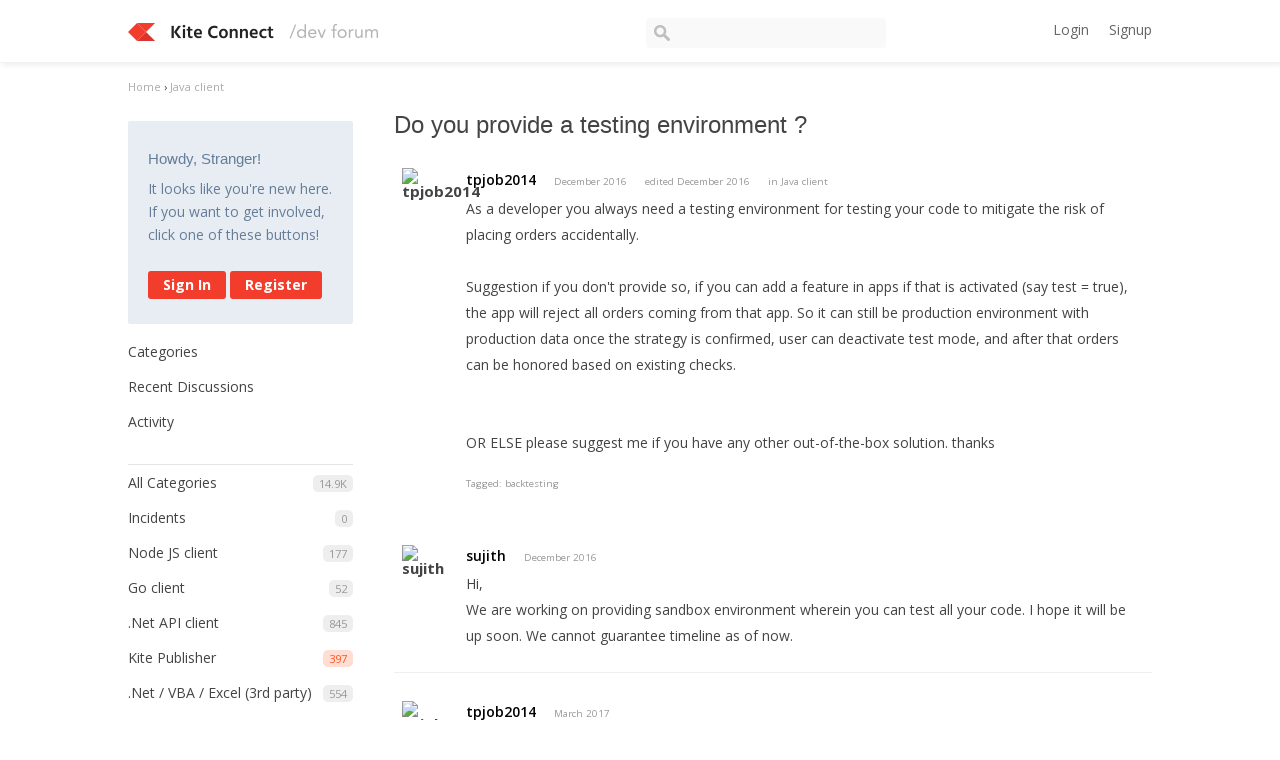

--- FILE ---
content_type: text/html; charset=utf-8
request_url: https://kite.trade/forum/discussion/964/do-you-provide-a-testing-environment
body_size: 7192
content:
<!DOCTYPE html>
<html lang="en">
<head>
    <link href='https://fonts.googleapis.com/css?family=Hind:400,600|Open+Sans:400,600,700' rel='stylesheet' type='text/css'>
    <title>Do you provide a testing environment ? - Kite Connect developer forum</title>
  <link rel="stylesheet" type="text/css" href="/forum/applications/dashboard/design/style.css?v=2.3.1" media="all" />
  <link rel="stylesheet" type="text/css" href="/forum/plugins/ButtonBar/design/buttonbar.css?v=1.7.1" media="all" />
  <link rel="stylesheet" type="text/css" href="/forum/plugins/GooglePrettify/design/prettify.css?v=1.2.2" media="all" />
  <link rel="stylesheet" type="text/css" href="/forum/plugins/Tagging/design/tag.css?v=1.8.12" media="all" />
  <link rel="stylesheet" type="text/css" href="/forum/plugins/Tagging/design/childtagslist.css?v=1.8.12" media="all" />
  <link rel="stylesheet" type="text/css" href="/forum/resources/design/vanillicon.css?v=2.3.1" media="all" />
  <link rel="stylesheet" type="text/css" href="/forum/plugins/editor/design/editor.css?v=1.7.7" media="all" />
  <link rel="stylesheet" type="text/css" href="/forum/themes/kite/design/custom.css?v=2.3.1" media="all" />
  <link rel="stylesheet" type="text/css" href="/forum/applications/dashboard/design/spoilers.css?v=2.3.1" media="all" />
  <link rel="canonical" href="https://kite.trade/forum/discussion/964/do-you-provide-a-testing-environment" />
  <meta property="og:type" content="article" />
  <meta property="fb:app_id" content="950631401651649" />
  <meta property="og:site_name" content="Kite Connect developer forum" />
  <meta property="og:title" itemprop="name" content="Do you provide a testing environment ?" />
  <meta property="og:url" content="https://kite.trade/forum/discussion/964/do-you-provide-a-testing-environment" />
  <meta name="description" property="og:description" itemprop="description" content="As a developer you always need a testing environment for testing your code to mitigate the risk of placing orders accidentally." />
  <meta property="og:image" itemprop="image" content="https://kite.trade/forum/uploads/M58ZYS3K6UQU.jpg" />
  <script type="text/javascript">gdn=window.gdn||{};gdn.meta={
    "ConfirmDeleteCommentHeading": "Delete Comment",
    "ConfirmDeleteCommentText": "Are you sure you want to delete this comment?",
    "Spoiler": "Spoiler",
    "show": "show",
    "hide": "hide",
    "emoji": {
        "assetPath": "\/forum\/resources\/emoji",
        "format": "<img class=\"emoji\" src=\"%1$s\" title=\"%2$s\" alt=\"%2$s\" height=\"20\" \/>",
        "emoji": {
            "smile": "smile.png",
            "smiley": "smiley.png",
            "wink": "wink.png",
            "blush": "blush.png",
            "neutral": "neutral.png",
            "relaxed": "relaxed.png",
            "grin": "grin.png",
            "joy": "joy.png",
            "sweat_smile": "sweat_smile.png",
            "lol": "lol.png",
            "innocent": "innocent.png",
            "naughty": "naughty.png",
            "yum": "yum.png",
            "relieved": "relieved.png",
            "love": "love.png",
            "sunglasses": "sunglasses.png",
            "smirk": "smirk.png",
            "expressionless": "expressionless.png",
            "unamused": "unamused.png",
            "sweat": "sweat.png",
            "pensive": "pensive.png",
            "confused": "confused.png",
            "confounded": "confounded.png",
            "kissing": "kissing.png",
            "kissing_heart": "kissing_heart.png",
            "kissing_smiling_eyes": "kissing_smiling_eyes.png",
            "kissing_closed_eyes": "kissing_closed_eyes.png",
            "tongue": "tongue.png",
            "disappointed": "disappointed.png",
            "worried": "worried.png",
            "angry": "angry.png",
            "rage": "rage.png",
            "cry": "cry.png",
            "persevere": "persevere.png",
            "triumph": "triumph.png",
            "frowning": "frowning.png",
            "anguished": "anguished.png",
            "fearful": "fearful.png",
            "weary": "weary.png",
            "sleepy": "sleepy.png",
            "tired_face": "tired_face.png",
            "grimace": "grimace.png",
            "bawling": "bawling.png",
            "open_mouth": "open_mouth.png",
            "hushed": "hushed.png",
            "cold_sweat": "cold_sweat.png",
            "scream": "scream.png",
            "astonished": "astonished.png",
            "flushed": "flushed.png",
            "sleeping": "sleeping.png",
            "dizzy": "dizzy.png",
            "no_mouth": "no_mouth.png",
            "mask": "mask.png",
            "star": "star.png",
            "cookie": "cookie.png",
            "warning": "warning.png",
            "mrgreen": "mrgreen.png",
            "heart": "heart.png",
            "heartbreak": "heartbreak.png",
            "kiss": "kiss.png",
            "+1": "+1.png",
            "-1": "-1.png",
            "grey_question": "grey_question.png",
            "trollface": "trollface.png",
            "error": "grey_question.png"
        }
    },
    "DiscussionID": "964",
    "Category": "Java client",
    "AnalyticsTask": "tick",
    "TagHint": "Start to type...",
    "ButtonBarLinkUrl": "Enter your URL:",
    "ButtonBarImageUrl": "Enter image URL:",
    "ButtonBarBBCodeHelpText": "You can use <b><a href=\"http:\/\/en.wikipedia.org\/wiki\/BBCode\" target=\"_new\">BBCode<\/a><\/b> in your post.",
    "ButtonBarHtmlHelpText": "You can use <b><a href=\"http:\/\/htmlguide.drgrog.com\/cheatsheet.php\" target=\"_new\">Simple HTML<\/a><\/b> in your post.",
    "ButtonBarMarkdownHelpText": "You can use <b><a href=\"http:\/\/en.wikipedia.org\/wiki\/Markdown\" target=\"_new\">Markdown<\/a><\/b> in your post.",
    "InputFormat": "Html",
    "editorVersion": "1.7.7",
    "editorPluginAssets": "\/forum\/plugins\/editor",
    "wysiwygHelpText": "You are using <a href=\"https:\/\/en.wikipedia.org\/wiki\/WYSIWYG\" target=\"_new\">WYSIWYG<\/a> in your post.",
    "bbcodeHelpText": "You can use <a href=\"http:\/\/en.wikipedia.org\/wiki\/BBCode\" target=\"_new\">BBCode<\/a> in your post.",
    "htmlHelpText": "You can use <a href=\"http:\/\/htmlguide.drgrog.com\/cheatsheet.php\" target=\"_new\">Simple HTML<\/a> in your post.",
    "markdownHelpText": "You can use <a href=\"http:\/\/en.wikipedia.org\/wiki\/Markdown\" target=\"_new\">Markdown<\/a> in your post.",
    "textHelpText": "You are using plain text in your post.",
    "editorWysiwygCSS": "\/forum\/plugins\/editor\/design\/wysiwyg.css",
    "canUpload": false,
    "maxUploadSize": 2097152,
    "editorFileInputName": "editorupload",
    "allowedFileExtensions": "[\"txt\",\"jpg\",\"jpeg\",\"gif\",\"png\",\"bmp\",\"tiff\",\"ico\",\"zip\",\"gz\",\"tar.gz\",\"tgz\",\"psd\",\"ai\",\"fla\",\"pdf\",\"doc\",\"xls\",\"ppt\",\"docx\",\"xlsx\",\"log\",\"rar\",\"7z\"]",
    "maxFileUploads": "20",
    "LastCommentID": 23203,
    "TransportError": "A fatal error occurred while processing the request.<br \/>The server returned the following response: %s",
    "TransientKey": null,
    "WebRoot": "https:\/\/kite.trade\/forum",
    "UrlFormat": "\/forum\/{Path}",
    "Path": "discussion\/964\/do-you-provide-a-testing-environment",
    "Args": "",
    "ResolvedPath": "vanilla\/discussion\/index",
    "ResolvedArgs": {
        "DiscussionID": "964",
        "DiscussionStub": "do-you-provide-a-testing-environment",
        "Page": ""
    },
    "SignedIn": 0,
    "ConfirmHeading": "Confirm",
    "ConfirmText": "Are you sure you want to do that?",
    "Okay": "Okay",
    "Cancel": "Cancel",
    "Search": "Search"
};</script>
  <script src="//ajax.googleapis.com/ajax/libs/jquery/1.10.2/jquery.min.js?v=2.3.1" type="text/javascript"></script>
  <script src="/forum/js/library/jquery.form.js?v=2.3.1" type="text/javascript"></script>
  <script src="/forum/js/library/jquery.popup.js?v=2.3.1" type="text/javascript"></script>
  <script src="/forum/js/library/jquery.gardenhandleajaxform.js?v=2.3.1" type="text/javascript"></script>
  <script src="/forum/js/library/jquery.atwho.js?v=2.3.1" type="text/javascript"></script>
  <script src="/forum/js/global.js?v=2.3.1" type="text/javascript"></script>
  <script src="/forum/js/library/jquery.autosize.min.js?v=2.3.1" type="text/javascript"></script>
  <script src="/forum/applications/vanilla/js/autosave.js?v=2.3.1" type="text/javascript"></script>
  <script src="/forum/applications/vanilla/js/discussion.js?v=2.3.1" type="text/javascript"></script>
  <script src="/forum/applications/dashboard/js/spoilers.js?v=2.3.1" type="text/javascript"></script>
  <script src="/forum/plugins/GooglePrettify/js/prettify.js?v=1.2.2" type="text/javascript"></script>
  <script src="/forum/plugins/ButtonBar/js/buttonbar.js?v=1.7.1" type="text/javascript"></script>
  <script src="/forum/plugins/ButtonBar/js/jquery.hotkeys.js?v=1.7.1" type="text/javascript"></script>
  <script src="/forum/plugins/editor/js/editor.js?v=1.7.7" type="text/javascript"></script>
  <script src="/forum/plugins/editor/js/jquery.ui.widget.js?v=1.7.7" type="text/javascript"></script>
  <script src="/forum/plugins/editor/js/jquery.iframe-transport.js?v=1.7.7" type="text/javascript"></script>
  <script src="/forum/plugins/editor/js/jquery.fileupload.js?v=1.7.7" type="text/javascript"></script>
  <script type="text/javascript">jQuery(function ($) {

            function init() {
                $('.Message').each(function () {
                    if ($(this).data('GooglePrettify')) {
                        return;
                    }
                    $(this).data('GooglePrettify', '1');

                    pre = $('pre', this).addClass('prettyprint');

                    // Let prettyprint determine styling, rather than the editor.
                    $('code', this).removeClass('CodeInline');
                    pre.removeClass('CodeBlock');

                    prettyPrint();

                    pre.removeClass('prettyprint');
                });
            }

            $(document).on('CommentAdded PreviewLoaded popupReveal', init);
            init();
        });</script>
</head>
<body id="vanilla_discussion_index" class="Vanilla Discussion Index  Section-Discussion Section-color-cobalt">
<header class="header">
    <div class="container">
        <div class="row">
            <div class="four columns logo-container">
                <a href="/forum/" class="logo"><img src="https://kite.trade/forum/uploads/M58ZYS3K6UQU.jpg" alt="Kite Connect developer forum" /></a>
                <a href="/forum/" class="logo-small"><img src="/forum/themes/kite/design/images/logo-small.png" /></a>

                <a href="#" id="burger">☰</a>
            </div>
            <!-- <li><a href="/forum/entry/signin" rel="nofollow" class="SignInPopup">Sign In</a></li> -->
            <div class="five columns search">
                <form method="get" action="/forum//search">
                    <div>
                        <input type="text" id="Form_Search" name="Search" accesskey="/" class="InputBox" />
                    </div>
                </form>
            </div>
            <div class="three columns profile">
                <div class="MeBox MeBox-SignIn"><div class="SignInLinks"><a href="/forum/entry/signin?Target=discussion%2F964%2Fdo-you-provide-a-testing-environment" class=" SignInPopup" rel="nofollow">Login</a><a href="/forum/entry/register?Target=discussion%2F964%2Fdo-you-provide-a-testing-environment" class="ApplyButton" rel="nofollow">Signup</a> </div> <div class="SignInIcons"></div></div>
            </div>
        </div>
    </div>
</header>

<div class="container">
    <div class="BreadcrumbsWrapper"><span class="Breadcrumbs" itemscope itemtype="http://data-vocabulary.org/Breadcrumb"><span class="CrumbLabel CrumbLabel HomeCrumb"><a href="https://kite.trade/forum/" itemprop="url"><span itemprop="title">Home</span></a></span> <span itemprop="child" itemscope itemtype="http://data-vocabulary.org/Breadcrumb"><span class="Crumb">›</span> <span class="CrumbLabel color-cobalt Last"><a href="//kite.trade/forum/categories/java-client" itemprop="url"><span itemprop="title">Java client</span></a></span> </span></span></div>
    <div class="row">
        <div class="three columns panel" id="sidebar">
            <div class="Box GuestBox">
    <h4>Howdy, Stranger!</h4>

    <p>It looks like you're new here. If you want to get involved, click one of these buttons!</p>

    <p></p>

    <div class="P"><a href="/forum/entry/signin?Target=discussion%2F964%2Fdo-you-provide-a-testing-environment" class="Button Primary SignInPopup" rel="nofollow">Sign In</a> <a href="/forum/entry/register?Target=discussion%2F964%2Fdo-you-provide-a-testing-environment" class="Button ApplyButton" rel="nofollow">Register</a></div>    </div>
<div class="BoxFilter BoxDiscussionFilter">
    <ul class="FilterMenu">
        <li class="AllCategories"><a href="/forum/categories"><span class="Sprite SpAllCategories"></span> Categories</a></li>         <li class="Discussions"><a href="/forum/discussions" class=""><span class="Sprite SpDiscussions"></span> Recent Discussions</a></li>
        <li class="Activities"><a href="/forum/activity" class=""><span class="Sprite SpActivity"></span> Activity</a></li>            </ul>
</div>
    <div class="Box BoxCategories">
        <h4>Categories</h4>        <ul class="PanelInfo PanelCategories">
            <li><a href="/forum/categories" class="ItemLink"><span class="Aside"><span class="Count"><span title="14,939 discussions" class="Number">14.9K</span></span></span> All Categories</a></li><li class="ClearFix Depth1 Category-incidents"><a href="https://kite.trade/forum/categories/incidents" class="ItemLink"><span class="Aside"><span class="Count"><span title="0 discussions" class="Number">0</span></span></span> Incidents</a></li>
<li class="ClearFix Depth1 Category-node-js-client"><a href="https://kite.trade/forum/categories/node-js-client" class="ItemLink"><span class="Aside"><span class="Count"><span title="177 discussions" class="Number">177</span></span></span> Node JS client</a></li>
<li class="ClearFix Depth1 Category-go-client-library"><a href="https://kite.trade/forum/categories/go-client-library" class="ItemLink"><span class="Aside"><span class="Count"><span title="52 discussions" class="Number">52</span></span></span> Go client</a></li>
<li class="ClearFix Depth1 Category--dotnet-api"><a href="https://kite.trade/forum/categories/-dotnet-api" class="ItemLink"><span class="Aside"><span class="Count"><span title="845 discussions" class="Number">845</span></span></span> .Net API client</a></li>
<li class="ClearFix Depth1 color-orange"><a href="https://kite.trade/forum/categories/kite-publisher" class="ItemLink"><span class="Aside"><span class="Count"><span title="397 discussions" class="Number">397</span></span></span> Kite Publisher</a></li>
<li class="ClearFix Depth1 Category--net-client-(3rd-party)"><a href="https://kite.trade/forum/categories/-net-client-%283rd-party%29" class="ItemLink"><span class="Aside"><span class="Count"><span title="554 discussions" class="Number">554</span></span></span> .Net / VBA / Excel (3rd party)</a></li>
<li class="ClearFix Depth1 color-brick"><a href="https://kite.trade/forum/categories/algorithms-and-strategies" class="ItemLink"><span class="Aside"><span class="Count"><span title="491 discussions" class="Number">491</span></span></span> Algorithms and Strategies</a></li>
<li class="ClearFix Depth1 Active color-cobalt"><a href="https://kite.trade/forum/categories/java-client" class="ItemLink"><span class="Aside"><span class="Count"><span title="1,061 discussions" class="Number">1.1K</span></span></span> Java client</a></li>
<li class="ClearFix Depth1 color-violet"><a href="https://kite.trade/forum/categories/api-clients" class="ItemLink"><span class="Aside"><span class="Count"><span title="1,215 discussions" class="Number">1.2K</span></span></span> API clients</a></li>
<li class="ClearFix Depth1 color-pink"><a href="https://kite.trade/forum/categories/php-client" class="ItemLink"><span class="Aside"><span class="Count"><span title="409 discussions" class="Number">409</span></span></span> PHP client</a></li>
<li class="ClearFix Depth1 color-purple"><a href="https://kite.trade/forum/categories/python-client" class="ItemLink"><span class="Aside"><span class="Count"><span title="4,310 discussions" class="Number">4.3K</span></span></span> Python client</a></li>
<li class="ClearFix Depth1 color-blue"><a href="https://kite.trade/forum/categories/mobile-and-desktop-apps" class="ItemLink"><span class="Aside"><span class="Count"><span title="357 discussions" class="Number">357</span></span></span> Mobile and Desktop apps</a></li>
<li class="ClearFix Depth1 color-aqua"><a href="https://kite.trade/forum/categories/websockets-%28streaming-data%29" class="ItemLink"><span class="Aside"><span class="Count"><span title="1,482 discussions" class="Number">1.5K</span></span></span> Market data (WebSockets)</a></li>
<li class="ClearFix Depth1 color-green"><a href="https://kite.trade/forum/categories/general" class="ItemLink"><span class="Aside"><span class="Count"><span title="3,589 discussions" class="Number">3.6K</span></span></span> General</a></li>
        </ul>
    </div>
        <div class="Box">
            <h4>In this Discussion</h4>            <ul class="PanelInfo">
                                    <li>
                        <a href="/forum/profile/xameeramir"><span class="Aside"><span><time title="October 31, 2019 11:09AM" datetime="2019-10-31T11:09:08+00:00">October 2019</time></span></span> <span><span class="Username">xameeramir</span></span></a>                    </li>
                                    <li>
                        <a href="/forum/profile/DS4769"><span class="Aside"><span><time title="July 30, 2017  4:44PM" datetime="2017-07-30T16:44:23+00:00">July 2017</time></span></span> <span><span class="Username">DS4769</span></span></a>                    </li>
                                    <li>
                        <a href="/forum/profile/ping2balaji"><span class="Aside"><span><time title="July 28, 2017 10:36AM" datetime="2017-07-28T10:36:13+00:00">July 2017</time></span></span> <span><span class="Username">ping2balaji</span></span></a>                    </li>
                                    <li>
                        <a href="/forum/profile/tpjob2014"><span class="Aside"><span><time title="March 16, 2017  4:43PM" datetime="2017-03-16T16:43:34+00:00">March 2017</time></span></span> <span><span class="Username">tpjob2014</span></span></a>                    </li>
                                    <li>
                        <a href="/forum/profile/sujith"><span class="Aside"><span><time title="July 29, 2017  6:23AM" datetime="2017-07-29T06:23:36+00:00">July 2017</time></span></span> <span><span class="Username">sujith</span></span></a>                    </li>
                            </ul>
        </div>
        
        </div>
        <div class="nine columns content" id="Content">
            <div class="MessageList Discussion"><!-- Page Title -->
<div id="Item_0" class="PageTitle"><div class="Options"></div><h1>Do you provide a testing environment ?</h1></div>

<div id="Discussion_964" class="Item ItemDiscussion">
    <div class="Discussion">
        <div class="rowItem-Header DiscussionHeader">
            <div class="row">
                <div class="AuthorWrap one column">
                    <span class="Author">
                        <a title="tpjob2014" href="/forum/profile/tpjob2014" class="PhotoWrap"><img src="https://secure.gravatar.com/avatar.php?gravatar_id=7f1a2248601ec380982aa35fc77218ac&amp;amp;size=50&amp;default=https%3A%2F%2Fvanillicon.com%2F7f1a2248601ec380982aa35fc77218ac.png" alt="tpjob2014" class="ProfilePhoto ProfilePhotoMedium" /></a>                    </span>
                </div><!-- author //-->
                <div class="eleven columns">
                    <div class="Meta DiscussionMeta">
                        <span class="AuthorInfo">
                            <span class="username"><a href="/forum/profile/tpjob2014" class="Username">tpjob2014</a></span>                        </span>

                        <span class="MItem DateCreated">
                            <a href="https://kite.trade/forum/discussion/964/do-you-provide-a-testing-environment" class="Permalink" rel="nofollow"><time title="December 25, 2016  1:31PM" datetime="2016-12-25T13:31:37+00:00">December 2016</time></a>                        </span>
                        <span class="MItem"> <span title="Edited December 25, 2016 1:33PM by tpjob2014." class="DateUpdated">edited December 2016</span> </span>                         <span class="MItem Category"> in <a href="https://kite.trade/forum/categories/java-client">Java client</a></span>                     </div>

                                        <div class="Item-BodyWrap">
                        <div class="Item-Body">
                            <div class="Message">
                                As a developer you always need a testing environment for testing your code to mitigate the risk of placing orders accidentally. <br /><br />Suggestion if you don't provide so, if you can add a feature in apps if that is activated (say test = true), the app will reject all orders coming from that app. So it can still be production environment with production data once the strategy is confirmed, user can deactivate test mode, and after that orders can be honored based on existing checks.<br /><br /><br />OR ELSE please suggest me if you have any other out-of-the-box solution. thanks                            </div>
                                    <div class="InlineTags Meta">
            Tagged:
            <ul>
                                                            <li><a href="/forum/discussions/tagged/backtesting" class="Tag_backtesting">backtesting</a></li>
                                                </ul>
        </div>
        <div class="Reactions"></div>                        </div>
                    </div>
                </div>
            </div><!-- row //-->
        </div>
    </div>
</div>
</div><div class="CommentsWrap"><span class="BeforeCommentHeading"></span><div class="DataBox DataBox-Comments">    <ul class="MessageList DataList Comments">
                <li class="Item Alt ItemComment" id="Comment_3586">
            <div class="Comment row">
                <div class="one column">
                    <span class="Author">
                       <a title="sujith" href="/forum/profile/sujith" class="PhotoWrap"><img src="https://secure.gravatar.com/avatar.php?gravatar_id=c90357185d9adc74492e4d00b1d8057a&amp;amp;size=50&amp;default=https%3A%2F%2Fvanillicon.com%2Fc90357185d9adc74492e4d00b1d8057a.png" alt="sujith" class="ProfilePhoto ProfilePhotoMedium" /></a>                    </span>
                </div><!-- col //-->

                <div class="eleven columns">
                                        <div class="Options">
                                            </div>
                                        <div class="Item-Header CommentHeader">
                        <div class="Meta CommentMeta CommentInfo">
                            <span class="AuthorInfo">
                               <span class="username"><a href="/forum/profile/sujith" class="Username">sujith</a></span>                              </span>
                            <span class="MItem DateCreated">
                               <a href="/forum/discussion/comment/3586/#Comment_3586" class="Permalink" name="Item_1" rel="nofollow"><time title="December 26, 2016  5:04AM" datetime="2016-12-26T05:04:25+00:00">December 2016</time></a>                            </span>
                                                                                </div>
                    </div>
                    <div class="Item-BodyWrap">
                        <div class="Item-Body">
                            <div class="Message">
                                Hi,<br />We are working on providing sandbox environment wherein you can test all your code. I hope it will be up soon. We cannot guarantee timeline as of now.                             </div>
                            <div class="Reactions"></div>                        </div>
                    </div>
                </div><!-- col //-->
            </div>
        </li>
                <li class="Item ItemComment" id="Comment_5066">
            <div class="Comment row">
                <div class="one column">
                    <span class="Author">
                       <a title="tpjob2014" href="/forum/profile/tpjob2014" class="PhotoWrap"><img src="https://secure.gravatar.com/avatar.php?gravatar_id=7f1a2248601ec380982aa35fc77218ac&amp;amp;size=50&amp;default=https%3A%2F%2Fvanillicon.com%2F7f1a2248601ec380982aa35fc77218ac.png" alt="tpjob2014" class="ProfilePhoto ProfilePhotoMedium" /></a>                    </span>
                </div><!-- col //-->

                <div class="eleven columns">
                                        <div class="Options">
                                            </div>
                                        <div class="Item-Header CommentHeader">
                        <div class="Meta CommentMeta CommentInfo">
                            <span class="AuthorInfo">
                               <span class="username"><a href="/forum/profile/tpjob2014" class="Username">tpjob2014</a></span>                              </span>
                            <span class="MItem DateCreated">
                               <a href="/forum/discussion/comment/5066/#Comment_5066" class="Permalink" name="Item_2" rel="nofollow"><time title="March 16, 2017  4:43PM" datetime="2017-03-16T16:43:34+00:00">March 2017</time></a>                            </span>
                                                                                </div>
                    </div>
                    <div class="Item-BodyWrap">
                        <div class="Item-Body">
                            <div class="Message">
                                Any update on sandbox?                            </div>
                            <div class="Reactions"></div>                        </div>
                    </div>
                </div><!-- col //-->
            </div>
        </li>
                <li class="Item Alt ItemComment" id="Comment_5068">
            <div class="Comment row">
                <div class="one column">
                    <span class="Author">
                       <a title="sujith" href="/forum/profile/sujith" class="PhotoWrap"><img src="https://secure.gravatar.com/avatar.php?gravatar_id=c90357185d9adc74492e4d00b1d8057a&amp;amp;size=50&amp;default=https%3A%2F%2Fvanillicon.com%2Fc90357185d9adc74492e4d00b1d8057a.png" alt="sujith" class="ProfilePhoto ProfilePhotoMedium" /></a>                    </span>
                </div><!-- col //-->

                <div class="eleven columns">
                                        <div class="Options">
                                            </div>
                                        <div class="Item-Header CommentHeader">
                        <div class="Meta CommentMeta CommentInfo">
                            <span class="AuthorInfo">
                               <span class="username"><a href="/forum/profile/sujith" class="Username">sujith</a></span>                              </span>
                            <span class="MItem DateCreated">
                               <a href="/forum/discussion/comment/5068/#Comment_5068" class="Permalink" name="Item_3" rel="nofollow"><time title="March 17, 2017  3:23AM" datetime="2017-03-17T03:23:03+00:00">March 2017</time></a>                            </span>
                                                                                </div>
                    </div>
                    <div class="Item-BodyWrap">
                        <div class="Item-Body">
                            <div class="Message">
                                Hi <a href="/forum/profile/tpjob2014">@tpjob2014</a>,<br />Our main priority has been providing reliable APIs. Hence we are working on revamping of our core APIs. Once it is done we will provide sandbox.                            </div>
                            <div class="Reactions"></div>                        </div>
                    </div>
                </div><!-- col //-->
            </div>
        </li>
                <li class="Item ItemComment" id="Comment_6963">
            <div class="Comment row">
                <div class="one column">
                    <span class="Author">
                       <a title="ping2balaji" href="/forum/profile/ping2balaji" class="PhotoWrap"><img src="https://secure.gravatar.com/avatar.php?gravatar_id=98c7930ba72537d85c1cf67a4ad1375a&amp;amp;size=50&amp;default=https%3A%2F%2Fvanillicon.com%2F98c7930ba72537d85c1cf67a4ad1375a.png" alt="ping2balaji" class="ProfilePhoto ProfilePhotoMedium" /></a>                    </span>
                </div><!-- col //-->

                <div class="eleven columns">
                                        <div class="Options">
                                            </div>
                                        <div class="Item-Header CommentHeader">
                        <div class="Meta CommentMeta CommentInfo">
                            <span class="AuthorInfo">
                               <span class="username"><a href="/forum/profile/ping2balaji" class="Username">ping2balaji</a></span>                              </span>
                            <span class="MItem DateCreated">
                               <a href="/forum/discussion/comment/6963/#Comment_6963" class="Permalink" name="Item_4" rel="nofollow"><time title="July 28, 2017 10:36AM" datetime="2017-07-28T10:36:13+00:00">July 2017</time></a>                            </span>
                                                                                </div>
                    </div>
                    <div class="Item-BodyWrap">
                        <div class="Item-Body">
                            <div class="Message">
                                Hi Sujith,<br /><br />Any update on Sandbox now?<br />has the revamping done?<br />Thanks,<br />Balaji                            </div>
                            <div class="Reactions"></div>                        </div>
                    </div>
                </div><!-- col //-->
            </div>
        </li>
                <li class="Item Alt ItemComment" id="Comment_6966">
            <div class="Comment row">
                <div class="one column">
                    <span class="Author">
                       <a title="sujith" href="/forum/profile/sujith" class="PhotoWrap"><img src="https://secure.gravatar.com/avatar.php?gravatar_id=c90357185d9adc74492e4d00b1d8057a&amp;amp;size=50&amp;default=https%3A%2F%2Fvanillicon.com%2Fc90357185d9adc74492e4d00b1d8057a.png" alt="sujith" class="ProfilePhoto ProfilePhotoMedium" /></a>                    </span>
                </div><!-- col //-->

                <div class="eleven columns">
                                        <div class="Options">
                                            </div>
                                        <div class="Item-Header CommentHeader">
                        <div class="Meta CommentMeta CommentInfo">
                            <span class="AuthorInfo">
                               <span class="username"><a href="/forum/profile/sujith" class="Username">sujith</a></span>                              </span>
                            <span class="MItem DateCreated">
                               <a href="/forum/discussion/comment/6966/#Comment_6966" class="Permalink" name="Item_5" rel="nofollow"><time title="July 28, 2017  4:07PM" datetime="2017-07-28T16:07:52+00:00">July 2017</time></a>                            </span>
                                                                                </div>
                    </div>
                    <div class="Item-BodyWrap">
                        <div class="Item-Body">
                            <div class="Message">
                                Hi <a href="/forum/profile/ping2balaji">@ping2balaji</a>,<br />
We are rolling updates internally for testing. We will start migration soon.<br />
We will be migrating by keeping existing Kite Connect clients.<br />
We will announce change logs on forum. Users might have to do minor changes. It won't brake your code immediately but you need make sure you will migrate soon.                            </div>
                            <div class="Reactions"></div>                        </div>
                    </div>
                </div><!-- col //-->
            </div>
        </li>
                <li class="Item ItemComment" id="Comment_6976">
            <div class="Comment row">
                <div class="one column">
                    <span class="Author">
                       <a title="sujith" href="/forum/profile/sujith" class="PhotoWrap"><img src="https://secure.gravatar.com/avatar.php?gravatar_id=c90357185d9adc74492e4d00b1d8057a&amp;amp;size=50&amp;default=https%3A%2F%2Fvanillicon.com%2Fc90357185d9adc74492e4d00b1d8057a.png" alt="sujith" class="ProfilePhoto ProfilePhotoMedium" /></a>                    </span>
                </div><!-- col //-->

                <div class="eleven columns">
                                        <div class="Options">
                                            </div>
                                        <div class="Item-Header CommentHeader">
                        <div class="Meta CommentMeta CommentInfo">
                            <span class="AuthorInfo">
                               <span class="username"><a href="/forum/profile/sujith" class="Username">sujith</a></span>                              </span>
                            <span class="MItem DateCreated">
                               <a href="/forum/discussion/comment/6976/#Comment_6976" class="Permalink" name="Item_6" rel="nofollow"><time title="July 29, 2017  6:23AM" datetime="2017-07-29T06:23:36+00:00">July 2017</time></a>                            </span>
                                                                                </div>
                    </div>
                    <div class="Item-BodyWrap">
                        <div class="Item-Body">
                            <div class="Message">
                                Sandbox is on our roadmap, check out this <a rel="nofollow" href="https://kite.trade/forum/discussion/1829/kite-connect-3-0-coming-soon#latest">thread</a> for more information.                            </div>
                            <div class="Reactions"></div>                        </div>
                    </div>
                </div><!-- col //-->
            </div>
        </li>
                <li class="Item Alt ItemComment" id="Comment_6987">
            <div class="Comment row">
                <div class="one column">
                    <span class="Author">
                       <a title="DS4769" href="/forum/profile/DS4769" class="PhotoWrap"><img src="https://secure.gravatar.com/avatar.php?gravatar_id=2c2f3045161773ae1930b8fb487ba337&amp;amp;size=50&amp;default=https%3A%2F%2Fvanillicon.com%2F2c2f3045161773ae1930b8fb487ba337.png" alt="DS4769" class="ProfilePhoto ProfilePhotoMedium" /></a>                    </span>
                </div><!-- col //-->

                <div class="eleven columns">
                                        <div class="Options">
                                            </div>
                                        <div class="Item-Header CommentHeader">
                        <div class="Meta CommentMeta CommentInfo">
                            <span class="AuthorInfo">
                               <span class="username"><a href="/forum/profile/DS4769" class="Username">DS4769</a></span>                              </span>
                            <span class="MItem DateCreated">
                               <a href="/forum/discussion/comment/6987/#Comment_6987" class="Permalink" name="Item_7" rel="nofollow"><time title="July 30, 2017  4:44PM" datetime="2017-07-30T16:44:23+00:00">July 2017</time></a>                            </span>
                                                                                </div>
                    </div>
                    <div class="Item-BodyWrap">
                        <div class="Item-Body">
                            <div class="Message">
                                <a href="/forum/profile/Sujith">@Sujith</a>,<br /><br />Sandbox environment is a must if kite APIs are to be broadly adopted by the general developer ecosystem.                            </div>
                            <div class="Reactions"></div>                        </div>
                    </div>
                </div><!-- col //-->
            </div>
        </li>
                <li class="Item ItemComment" id="Comment_23203">
            <div class="Comment row">
                <div class="one column">
                    <span class="Author">
                       <a title="xameeramir" href="/forum/profile/xameeramir" class="PhotoWrap"><img src="https://kite.trade/forum/uploads/userpics/427/nZ8RAWFQ9WOB9.jpeg" alt="xameeramir" class="ProfilePhoto ProfilePhotoMedium" /></a>                    </span>
                </div><!-- col //-->

                <div class="eleven columns">
                                        <div class="Options">
                                            </div>
                                        <div class="Item-Header CommentHeader">
                        <div class="Meta CommentMeta CommentInfo">
                            <span class="AuthorInfo">
                               <span class="username"><a href="/forum/profile/xameeramir" class="Username">xameeramir</a></span>                              </span>
                            <span class="MItem DateCreated">
                               <a href="/forum/discussion/comment/23203/#Comment_23203" class="Permalink" name="Item_8" rel="nofollow"><time title="October 31, 2019 11:09AM" datetime="2019-10-31T11:09:08+00:00">October 2019</time></a>                            </span>
                                                                                </div>
                    </div>
                    <div class="Item-BodyWrap">
                        <div class="Item-Body">
                            <div class="Message">
                                You can use this as the test environment <a href="https://nordible.com/zerodha-sandbox/" target="_blank" rel="nofollow">https://nordible.com/zerodha-sandbox/</a>                            </div>
                            <div class="Reactions"></div>                        </div>
                    </div>
                </div><!-- col //-->
            </div>
        </li>
            </ul>
</div><div class="P PagerWrap"></div></div>                <div class="Foot Closed">
                    <div class="Note Closed SignInOrRegister"><a href="/forum/entry/signin?Target=discussion%2F964%2Fdo-you-provide-a-testing-environment%3F" class="Popup">Sign In</a> or <a href="/forum/entry/register?Target=discussion%2F964%2Fdo-you-provide-a-testing-environment%3F">Register</a> to comment.                    </div>
                                    </div>
            
        </div>
    </div>

    <footer class="footer">
        <p>
            Zerodha Member of  NSE &amp; BSE &mdash; SEBI Registration no.: INZ000031633 | CDSL: Depository services through Zerodha Securities Pvt. Ltd. - SEBI Registration no.: IN-DP-100-2015 | Commodity Trading through Zerodha Commodities Pvt. Ltd. MCX: 46025 | NCDEX : 1138. SEBI Registration no.: INZ000038238 | Registered Address: Zerodha, #153/154, 4th Cross, Dollars Colony, Opp. Clarence Public School, J.P Nagar 4th Phase, Bangalore - 560078, Karnataka, India
        </p>
        <p>
            DISCLAIMER: Capital markets, trading, and investments have inherent risks. Please make sure you understand the risks involved and carefully read the Risk Disclosure Document as prescribed by SEBI | ICF before participating in the markets &mdash; <a href="https://kite.trade/terms">Read terms &amp; conditions</a>
        </p>

        Operated by Zerodha Technology Pvt. Ltd. &copy; 2015-2026
        
    </footer>
</div>



<script>
    $(document).ready(function() {
        $("#burger").click(function() {
            if($(this).data("visible") == "1") {
                $(this).data("visible", 0);
                $("#sidebar").hide();
            } else {
                $(this).data("visible", 1);
                $("#sidebar").show();
            }
        });

	$("#Form_Search").focusin(function () {
		$("#Form_Search").css("width", "300px");
	})

        $("#Form_Search").focusout(function () {
                $("#Form_Search").css("width", "240px");
        })

        return false;
    });
</script>

</body>
</html>

--- FILE ---
content_type: application/javascript
request_url: https://kite.trade/forum/applications/vanilla/js/autosave.js?v=2.3.1
body_size: -31
content:
jQuery(document).ready(function($) {
    /* Autosave functionality for comment & discussion drafts */
    $.fn.autosave = function(opts) {
        var options = $.extend({interval: 60000, button: false}, opts);
        var textarea = this;
        if (!options.button)
            return false;

        var lastVal = null;

        var save = function() {
            var currentVal = $(textarea).val();
            if (currentVal != undefined && currentVal != '' && currentVal != lastVal) {
                lastVal = currentVal
                $(options.button).click();
            }
        };

        if (options.interval > 0) {
            setInterval(save, options.interval);
        }

        return this;
    }
});
